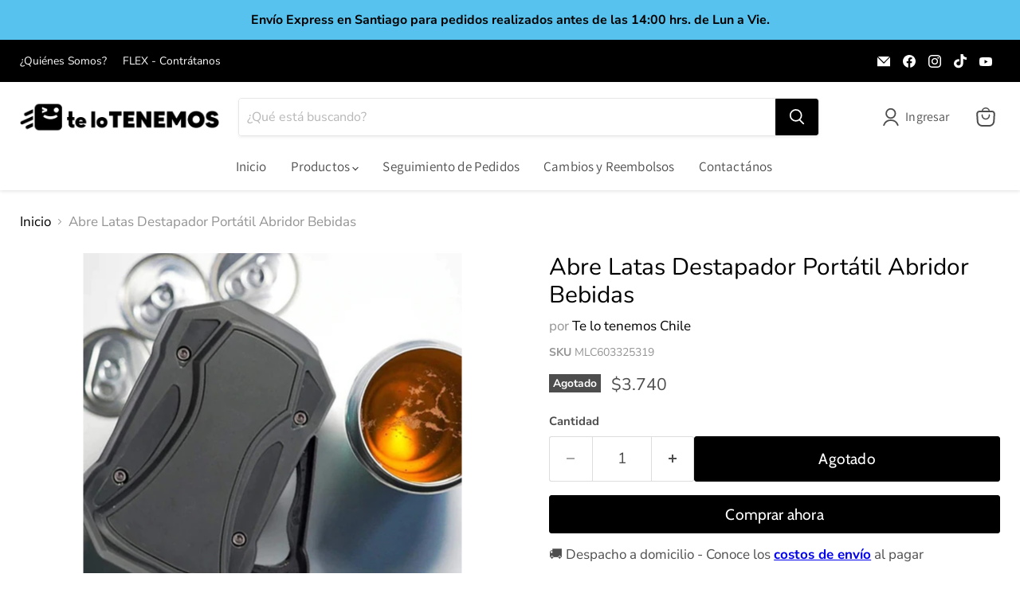

--- FILE ---
content_type: text/javascript; charset=utf-8
request_url: https://telotenemos.cl/products/abre-latas-destapador-portatil-abridor-bebidas.js
body_size: 744
content:
{"id":6770496929864,"title":"Abre Latas Destapador  Portátil  Abridor Bebidas","handle":"abre-latas-destapador-portatil-abridor-bebidas","description":"1. Función: Nuestro abrelatas sin tapa es una herramienta de bar diseñada para eliminar la parte superior de casi cualquier lata, lo que mejora su experiencia de beber.\u003cbr\u003e\n\u003cbr\u003e\n2. Apertura segura: El innovador diseño elimina de forma segura la parte superior sin dejar bordes puntiagudos. ¡Puede ser utilizado en la mayoría de 8-19 onzas de bebida latas funciona bien en nacionales importados bebidas enlatadas helado café soda y mucho más!\u003cbr\u003e\n\u003cbr\u003e\n3. Verter suave: quitar la parte superior permite un vertido ininterrumpido. Tira el vaso y bebe directamente de la lata.\u003cbr\u003e\n\u003cbr\u003e\n4. Adornar sus bebidas: matizar sus bebidas enlatadas favoritas es aún más fácil. Añade un poco de cítricos u otros.\u003cbr\u003e\n\u003cbr\u003e\n5. Disfruta de todo el sabor: quitando toda la parte superior, permite que tu nariz disfrute de la fragancia de tu bebida. Mejora el sabor y te permite disfrutar.\u003cbr\u003e\n\u003cbr\u003e\n6. Conseguir la innovación: es perfecto para aquellos personas con el estilo de la derecha que quieren tener su artesanía, también es perfecto para aquellos que sólo quieren jugar a los juegos de beber.\u003cbr\u003e\n\u003cbr\u003e\n7. Lo suficientemente pequeño: simplemente haga clic en el mango cerrado para un almacenamiento seguro y deslícelo en el bolsillo para llevarlo a cualquier lugar.","published_at":"2024-06-07T09:56:43-04:00","created_at":"2023-08-09T16:50:14-04:00","vendor":"Te lo tenemos Chile","type":"","tags":["envio express","PRODUCTOS","telotenemos"],"price":374000,"price_min":374000,"price_max":374000,"available":false,"price_varies":false,"compare_at_price":null,"compare_at_price_min":0,"compare_at_price_max":0,"compare_at_price_varies":false,"variants":[{"id":39977435496520,"title":"Default Title","option1":"Default Title","option2":null,"option3":null,"sku":"MLC603325319","requires_shipping":true,"taxable":true,"featured_image":null,"available":false,"name":"Abre Latas Destapador  Portátil  Abridor Bebidas","public_title":null,"options":["Default Title"],"price":374000,"weight":500,"compare_at_price":null,"inventory_management":"shopify","barcode":null,"requires_selling_plan":false,"selling_plan_allocations":[]}],"images":["\/\/cdn.shopify.com\/s\/files\/1\/0551\/6558\/3432\/products\/D_986928-MLC45539157967_042021-O.jpg?v=1691614214","\/\/cdn.shopify.com\/s\/files\/1\/0551\/6558\/3432\/products\/D_873336-MLC45539187541_042021-O.jpg?v=1691614214","\/\/cdn.shopify.com\/s\/files\/1\/0551\/6558\/3432\/products\/D_797169-MLC45539193502_042021-O.jpg?v=1691614214","\/\/cdn.shopify.com\/s\/files\/1\/0551\/6558\/3432\/products\/D_693236-MLC45539218229_042021-O.jpg?v=1691614214"],"featured_image":"\/\/cdn.shopify.com\/s\/files\/1\/0551\/6558\/3432\/products\/D_986928-MLC45539157967_042021-O.jpg?v=1691614214","options":[{"name":"Title","position":1,"values":["Default Title"]}],"url":"\/products\/abre-latas-destapador-portatil-abridor-bebidas","media":[{"alt":null,"id":22226255839304,"position":1,"preview_image":{"aspect_ratio":1.0,"height":500,"width":500,"src":"https:\/\/cdn.shopify.com\/s\/files\/1\/0551\/6558\/3432\/products\/D_986928-MLC45539157967_042021-O.jpg?v=1691614214"},"aspect_ratio":1.0,"height":500,"media_type":"image","src":"https:\/\/cdn.shopify.com\/s\/files\/1\/0551\/6558\/3432\/products\/D_986928-MLC45539157967_042021-O.jpg?v=1691614214","width":500},{"alt":null,"id":22226255872072,"position":2,"preview_image":{"aspect_ratio":1.235,"height":405,"width":500,"src":"https:\/\/cdn.shopify.com\/s\/files\/1\/0551\/6558\/3432\/products\/D_873336-MLC45539187541_042021-O.jpg?v=1691614214"},"aspect_ratio":1.235,"height":405,"media_type":"image","src":"https:\/\/cdn.shopify.com\/s\/files\/1\/0551\/6558\/3432\/products\/D_873336-MLC45539187541_042021-O.jpg?v=1691614214","width":500},{"alt":null,"id":22226255904840,"position":3,"preview_image":{"aspect_ratio":1.37,"height":365,"width":500,"src":"https:\/\/cdn.shopify.com\/s\/files\/1\/0551\/6558\/3432\/products\/D_797169-MLC45539193502_042021-O.jpg?v=1691614214"},"aspect_ratio":1.37,"height":365,"media_type":"image","src":"https:\/\/cdn.shopify.com\/s\/files\/1\/0551\/6558\/3432\/products\/D_797169-MLC45539193502_042021-O.jpg?v=1691614214","width":500},{"alt":null,"id":22226255937608,"position":4,"preview_image":{"aspect_ratio":1.068,"height":468,"width":500,"src":"https:\/\/cdn.shopify.com\/s\/files\/1\/0551\/6558\/3432\/products\/D_693236-MLC45539218229_042021-O.jpg?v=1691614214"},"aspect_ratio":1.068,"height":468,"media_type":"image","src":"https:\/\/cdn.shopify.com\/s\/files\/1\/0551\/6558\/3432\/products\/D_693236-MLC45539218229_042021-O.jpg?v=1691614214","width":500}],"requires_selling_plan":false,"selling_plan_groups":[]}